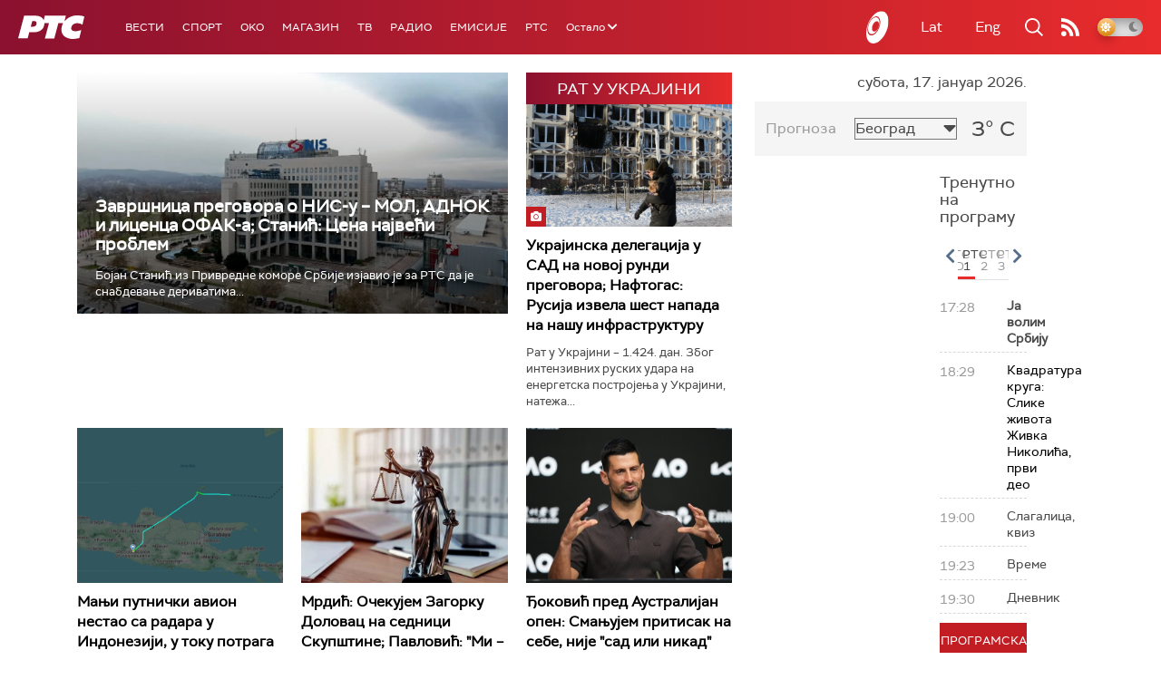

--- FILE ---
content_type: text/html;charset=UTF-8
request_url: https://www.rts.rs/ajax/epsilonScheme.jsp?itemId=&name=rts1
body_size: 470
content:






<div id="programList">
    
        <div class="programRow">
            <div class="time ColorOstalo">
                <span>17:28</span>
            </div>
            <div class="name current">
                
                
                    <span style="">Ја волим Србију</span>
                
            </div>
        </div>
    
        <div class="programRow">
            <div class="time ColorOstalo">
                <span>18:29</span>
            </div>
            <div class="name ">
                
                    <a href="/tv/rts1/5867143/slike-zivota-zivka-nikolica-prvi-deo.html">
                        <span style="">Квадратура круга: Слике живота Живка Николића, први део</span>
                    </a>
                
                
            </div>
        </div>
    
        <div class="programRow">
            <div class="time ColorOstalo">
                <span>19:00</span>
            </div>
            <div class="name ">
                
                
                    <span style="">Слагалица, квиз</span>
                
            </div>
        </div>
    
        <div class="programRow">
            <div class="time ColorOstalo">
                <span>19:23</span>
            </div>
            <div class="name ">
                
                
                    <span style="">Време</span>
                
            </div>
        </div>
    
        <div class="programRow">
            <div class="time ColorOstalo">
                <span>19:30</span>
            </div>
            <div class="name ">
                
                
                    <span style="">Дневник </span>
                
            </div>
        </div>
    
</div>

<div class="programListFull">
    <a href="/tv/rts1/broadcast.html"> 
        Програмска шема за данас
    </a>
</div>

--- FILE ---
content_type: text/html;charset=UTF-8
request_url: https://www.rts.rs/ajax/epsilonScheme.jsp?itemId=&name=rts-drama
body_size: 433
content:






<div id="programList">
    
        <div class="programRow">
            <div class="time ColorOstalo">
                <span>18:00</span>
            </div>
            <div class="name current">
                
                    <a href="/tv/rts-drama/5857003/vojna-akademija-12-epizoda.html">
                        <span style="">Војна академија, 12. епизода</span>
                    </a>
                
                
            </div>
        </div>
    
        <div class="programRow">
            <div class="time ColorOstalo">
                <span>18:49</span>
            </div>
            <div class="name ">
                
                    <a href="/tv/rts-drama/5857007/vojna-akademija-13-epizoda.html">
                        <span style="">Војна академија, 13. епизода</span>
                    </a>
                
                
            </div>
        </div>
    
        <div class="programRow">
            <div class="time ColorOstalo">
                <span>19:39</span>
            </div>
            <div class="name ">
                
                    <a href="/tv/rts-drama/5857037/juzni-vetar-3-14.html">
                        <span style="">Јужни ветар, 3-14</span>
                    </a>
                
                
            </div>
        </div>
    
        <div class="programRow">
            <div class="time ColorOstalo">
                <span>20:34</span>
            </div>
            <div class="name ">
                
                    <a href="/tv/rts-drama/5857046/juzni-vetar-4-14.html">
                        <span style="">Јужни ветар, 4-14</span>
                    </a>
                
                
            </div>
        </div>
    
        <div class="programRow">
            <div class="time ColorOstalo">
                <span>21:08</span>
            </div>
            <div class="name ">
                
                    <a href="/tv/rts-drama/5857050/juzni-vetar-5-14.html">
                        <span style="">Јужни ветар, 5-14</span>
                    </a>
                
                
            </div>
        </div>
    
</div>

<div class="programListFull">
    <a href="/tv/rts-drama/broadcast.html"> 
        Програмска шема за данас
    </a>
</div>

--- FILE ---
content_type: text/html; charset=utf-8
request_url: https://www.google.com/recaptcha/api2/aframe
body_size: 267
content:
<!DOCTYPE HTML><html><head><meta http-equiv="content-type" content="text/html; charset=UTF-8"></head><body><script nonce="s-geN4mEhrTLTxs5X7SBzw">/** Anti-fraud and anti-abuse applications only. See google.com/recaptcha */ try{var clients={'sodar':'https://pagead2.googlesyndication.com/pagead/sodar?'};window.addEventListener("message",function(a){try{if(a.source===window.parent){var b=JSON.parse(a.data);var c=clients[b['id']];if(c){var d=document.createElement('img');d.src=c+b['params']+'&rc='+(localStorage.getItem("rc::a")?sessionStorage.getItem("rc::b"):"");window.document.body.appendChild(d);sessionStorage.setItem("rc::e",parseInt(sessionStorage.getItem("rc::e")||0)+1);localStorage.setItem("rc::h",'1768665003316');}}}catch(b){}});window.parent.postMessage("_grecaptcha_ready", "*");}catch(b){}</script></body></html>